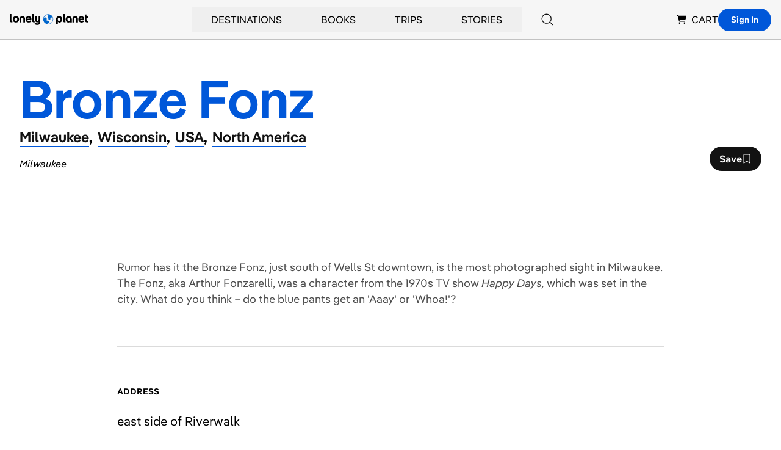

--- FILE ---
content_type: text/html; charset=utf-8
request_url: https://www.google.com/recaptcha/api2/aframe
body_size: 268
content:
<!DOCTYPE HTML><html><head><meta http-equiv="content-type" content="text/html; charset=UTF-8"></head><body><script nonce="-HCs21zi7kJbrAOjrZ6CfQ">/** Anti-fraud and anti-abuse applications only. See google.com/recaptcha */ try{var clients={'sodar':'https://pagead2.googlesyndication.com/pagead/sodar?'};window.addEventListener("message",function(a){try{if(a.source===window.parent){var b=JSON.parse(a.data);var c=clients[b['id']];if(c){var d=document.createElement('img');d.src=c+b['params']+'&rc='+(localStorage.getItem("rc::a")?sessionStorage.getItem("rc::b"):"");window.document.body.appendChild(d);sessionStorage.setItem("rc::e",parseInt(sessionStorage.getItem("rc::e")||0)+1);localStorage.setItem("rc::h",'1767357071845');}}}catch(b){}});window.parent.postMessage("_grecaptcha_ready", "*");}catch(b){}</script></body></html>